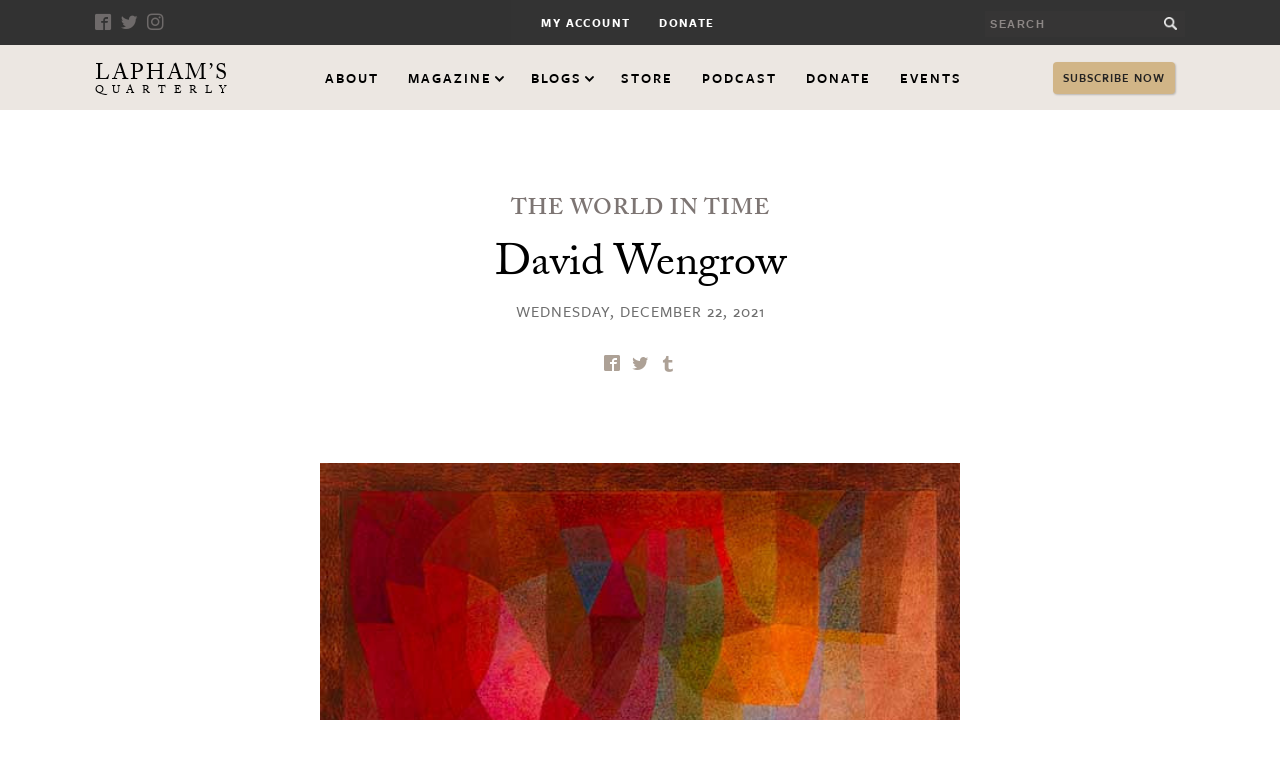

--- FILE ---
content_type: text/html; charset=utf-8
request_url: https://www.laphamsquarterly.org/content/david-wengrow
body_size: 10444
content:
<!DOCTYPE html>
<!--[if IEMobile 7]><html class="iem7"  lang="en" dir="ltr"><![endif]-->
<!--[if lte IE 6]><html class="lt-ie9 lt-ie8 lt-ie7"  lang="en" dir="ltr"><![endif]-->
<!--[if (IE 7)&(!IEMobile)]><html class="lt-ie9 lt-ie8"  lang="en" dir="ltr"><![endif]-->
<!--[if IE 8]><html class="lt-ie9"  lang="en" dir="ltr"><![endif]-->
<!--[if (gte IE 9)|(gt IEMobile 7)]><!--><html  lang="en" dir="ltr" prefix="content: http://purl.org/rss/1.0/modules/content/ dc: http://purl.org/dc/terms/ foaf: http://xmlns.com/foaf/0.1/ rdfs: http://www.w3.org/2000/01/rdf-schema# sioc: http://rdfs.org/sioc/ns# sioct: http://rdfs.org/sioc/types# skos: http://www.w3.org/2004/02/skos/core# xsd: http://www.w3.org/2001/XMLSchema#"><!--<![endif]-->

<head>
  <meta charset="utf-8" />
<meta property="og:title" content="The World in Time | David Wengrow" />
<meta property="og:description" content="Lewis H. Lapham speaks with the coauthor of The Dawn of Everything." />
<meta property="og:image" content="https://www.laphamsquarterly.org/sites/default/files/styles/thumbnail/public/images/podcast/wengrowmain_0.jpg?itok=-YXLz9vU" />
<meta property="og:url" content="https://www.laphamsquarterly.org/content/david-wengrow" />
<meta property="og:site_name" content="Lapham’s Quarterly" />
<link rel="shortcut icon" href="https://www.laphamsquarterly.org/sites/all/themes/laphams_theme/favicon.ico" type="image/vnd.microsoft.icon" />
<meta name="description" content="“If humans did not spend 95 percent of their evolutionary past in tiny bands of hunter-gatherers,” David Wengrow, an archaeologist, and the late David Graeber, an anthropologist, write at the beginning of The Dawn of Everything: A New History of Humanity, “what were they doing all that time? If agriculture and cities did not mean a plunge into hierarchy and domination, then" />
<meta name="generator" content="Drupal 7 (https://www.drupal.org)" />
<link rel="canonical" href="https://www.laphamsquarterly.org/content/david-wengrow" />
<link rel="shortlink" href="https://www.laphamsquarterly.org/node/11882" />
<meta property="og:site_name" content="Lapham’s Quarterly" />
<meta property="og:title" content="The World in Time | David Wengrow" />
<meta property="og:description" content="Lewis H. Lapham speaks with the coauthor of The Dawn of Everything." />
<meta property="og:image" content="https://www.laphamsquarterly.org/sites/default/files/styles/podcast_large_custom_user_large_2x/public/images/podcast/wengrowmain_0.jpg?itok=tFajwu8S&amp;timestamp=1639691402" />
<meta name="twitter:card" content="summary_large_image" />
<meta name="twitter:creator" content="@LaphamsQuart" />
<meta name="twitter:url" content="https://www.laphamsquarterly.org/content/david-wengrow" />
  <title>David Wengrow | Lapham’s Quarterly</title>

      <meta name="MobileOptimized" content="width">
    <meta name="HandheldFriendly" content="true">
    <meta name="viewport" content="width=device-width">
    <meta name="viewport" content="width=device-width, minimum-scale=1">
  <meta http-equiv="cleartype" content="on">
  <link rel="apple-touch-icon" sizes="57x57" href="https://www.laphamsquarterly.org/sites/all/themes/laphams_theme/favicons/apple-touch-icon-57x57.png">
  <link rel="apple-touch-icon" sizes="114x114" href="https://www.laphamsquarterly.org/sites/all/themes/laphams_theme/favicons/apple-touch-icon-114x114.png">
  <link rel="apple-touch-icon" sizes="72x72" href="https://www.laphamsquarterly.org/sites/all/themes/laphams_theme/favicons/apple-touch-icon-72x72.png">
  <link rel="apple-touch-icon" sizes="144x144" href="https://www.laphamsquarterly.org/sites/all/themes/laphams_theme/favicons/apple-touch-icon-144x144.png">
  <link rel="apple-touch-icon" sizes="60x60" href="https://www.laphamsquarterly.org/sites/all/themes/laphams_theme/favicons/apple-touch-icon-60x60.png">
  <link rel="apple-touch-icon" sizes="120x120" href="https://www.laphamsquarterly.org/sites/all/themes/laphams_theme/favicons/apple-touch-icon-120x120.png">
  <link rel="apple-touch-icon" sizes="76x76" href="https://www.laphamsquarterly.org/sites/all/themes/laphams_theme/favicons/apple-touch-icon-76x76.png">
  <link rel="apple-touch-icon" sizes="152x152" href="https://www.laphamsquarterly.org/sites/all/themes/laphams_theme/favicons/apple-touch-icon-152x152.png">
  <link rel="icon" type="image/png" href="https://www.laphamsquarterly.org/sites/all/themes/laphams_theme/favicons/favicon-96x96.png" sizes="96x96">
  <link rel="icon" type="image/png" href="https://www.laphamsquarterly.org/sites/all/themes/laphams_theme/favicons/favicon-16x16.png" sizes="16x16">
  <link rel="icon" type="image/png" href="https://www.laphamsquarterly.org/sites/all/themes/laphams_theme/favicons/favicon-32x32.png" sizes="32x32">
  <meta name="msapplication-TileColor" content="#ffffff">
  <meta name="msapplication-TileImage" content="/mstile-144x144.png">

  <link type="text/css" rel="stylesheet" href="https://www.laphamsquarterly.org/sites/default/files/css/css_lQaZfjVpwP_oGNqdtWCSpJT1EMqXdMiU84ekLLxQnc4.css" media="all" />
<link type="text/css" rel="stylesheet" href="https://www.laphamsquarterly.org/sites/default/files/css/css_GqCqCmGspWzZsDVTgkFoFb2eEt4xaByq4GFNcVi8QG4.css" media="all" />
<link type="text/css" rel="stylesheet" href="https://www.laphamsquarterly.org/sites/default/files/css/css_QyjvsoJmgP0t5De1s2us_Zh8AUhI1YyZG5C9gx17YCM.css" media="all" />
<link type="text/css" rel="stylesheet" href="https://www.laphamsquarterly.org/sites/default/files/css/css_TiY7EP0xbvMTM7VeExJwK1zTTVlmM_a5iCrqiGWY0p4.css" media="all" />
<link type="text/css" rel="stylesheet" href="https://www.laphamsquarterly.org/sites/default/files/css/css_cURZQnzUGbdj1-U04dK1ttodSNg8U5lFvoxAFV2Ajxw.css" media="all" />
  <script src="https://www.laphamsquarterly.org/sites/default/files/js/js_8PI_izDdCzm0sEyJq1sRqSNvbGTYY5Dcixhlja1mkOw.js"></script>
<script>document.createElement( "picture" );</script>
<script src="https://www.laphamsquarterly.org/sites/default/files/js/js_Hfha9RCTNm8mqMDLXriIsKGMaghzs4ZaqJPLj2esi7s.js"></script>
<script src="https://www.laphamsquarterly.org/sites/default/files/js/js_BiXdQQT1qbBnK4Xo42bpvBq-I-BmDY-faOOlVNOGOUA.js"></script>
<script src="https://www.laphamsquarterly.org/sites/default/files/js/js_gHk2gWJ_Qw_jU2qRiUmSl7d8oly1Cx7lQFrqcp3RXcI.js"></script>
<script src="https://www.laphamsquarterly.org/sites/default/files/js/js_rmHlv1llMjXttSlMC1-rnASIoJkTwaktfuhWZbtacH0.js"></script>
<script src="https://www.laphamsquarterly.org/sites/default/files/js/js_w3EGPln0ov--6rYUtBuF4nEMsoVLrAyMku0rhNqaKDo.js"></script>
<script>jQuery.extend(Drupal.settings, {"basePath":"\/","pathPrefix":"","setHasJsCookie":0,"ajaxPageState":{"theme":"laphams_theme","theme_token":"wfd7_r2vcQHjMpcL-gRUZdkjisK9mrnINbzhaQlAijI","js":{"sites\/all\/modules\/contrib\/picture\/picturefill\/picturefill.min.js":1,"sites\/all\/modules\/contrib\/picture\/picture.min.js":1,"sites\/all\/themes\/laphams_theme\/js\/lib\/jquery-1.8.3.min.js":1,"0":1,"misc\/jquery-extend-3.4.0.js":1,"misc\/jquery-html-prefilter-3.5.0-backport.js":1,"misc\/jquery.once.js":1,"misc\/drupal.js":1,"misc\/ui\/jquery.ui.core.min.js":1,"misc\/ui\/jquery.ui.widget.min.js":1,"misc\/ui\/jquery.ui.button.min.js":1,"misc\/ui\/jquery.ui.mouse.min.js":1,"misc\/ui\/jquery.ui.draggable.min.js":1,"misc\/ui\/jquery.ui.position.min.js":1,"misc\/ui\/jquery.ui.position-1.13.0-backport.js":1,"misc\/ui\/jquery.ui.resizable.min.js":1,"misc\/ui\/jquery.ui.dialog.min.js":1,"misc\/ui\/jquery.ui.dialog-1.13.0-backport.js":1,"sites\/all\/modules\/contrib\/views\/js\/jquery.ui.dialog.patch.js":1,"misc\/form-single-submit.js":1,"sites\/all\/modules\/contrib\/entityreference\/js\/entityreference.js":1,"sites\/all\/modules\/contrib\/improved_multi_select\/improved_multi_select.js":1,"sites\/all\/themes\/laphams_theme\/js\/script.js":1,"sites\/all\/themes\/laphams_theme\/js\/lib\/plugins.js":1,"sites\/all\/themes\/laphams_theme\/js\/lib\/waypoints.min.js":1,"sites\/all\/themes\/laphams_theme\/js\/wisepops.js":1},"css":{"modules\/system\/system.base.css":1,"modules\/system\/system.menus.css":1,"modules\/system\/system.messages.css":1,"modules\/system\/system.theme.css":1,"misc\/ui\/jquery.ui.core.css":1,"misc\/ui\/jquery.ui.theme.css":1,"misc\/ui\/jquery.ui.button.css":1,"misc\/ui\/jquery.ui.resizable.css":1,"misc\/ui\/jquery.ui.dialog.css":1,"modules\/field\/theme\/field.css":1,"sites\/all\/modules\/contrib\/footnotes\/footnotes.css":1,"sites\/all\/modules\/contrib\/menu_attach_block\/menu_attach_block.css":1,"modules\/node\/node.css":1,"sites\/all\/modules\/contrib\/picture\/picture_wysiwyg.css":1,"modules\/search\/search.css":1,"modules\/user\/user.css":1,"sites\/all\/modules\/contrib\/video_filter\/video_filter.css":1,"sites\/all\/modules\/contrib\/views\/css\/views.css":1,"sites\/all\/modules\/contrib\/ctools\/css\/ctools.css":1,"sites\/all\/modules\/contrib\/node_embed\/plugins\/node_embed\/node_embed.css":1,"sites\/all\/modules\/contrib\/improved_multi_select\/improved_multi_select.css":1,"sites\/all\/themes\/laphams_theme\/system.menus.css":1,"sites\/all\/themes\/laphams_theme\/system.messages.css":1,"sites\/all\/themes\/laphams_theme\/system.theme.css":1,"sites\/all\/themes\/laphams_theme\/css\/styles.css":1}},"shortcode_wysiwyg":{"current_form":"form-RFXxjzjD-CmxVeDEtuEaJa-LpQl0vWQ-K0PvVctbSVk"},"better_exposed_filters":{"views":{"podcast_menu_block":{"displays":{"attachment_1":{"filters":[]},"block":{"filters":[]}}},"more_podcasts":{"displays":{"block":{"filters":[]}}}}},"improved_multi_select":{"selectors":["select[multiple]"]},"urlIsAjaxTrusted":{"\/content\/david-wengrow":true}});</script>
  
  <script>
    (function(i,s,o,g,r,a,m){i['GoogleAnalyticsObject']=r;i[r]=i[r]||function(){
    (i[r].q=i[r].q||[]).push(arguments)},i[r].l=1*new Date();a=s.createElement(o),
    m=s.getElementsByTagName(o)[0];a.async=1;a.src=g;m.parentNode.insertBefore(a,m)
    })(window,document,'script','https://www.google-analytics.com/analytics.js','ga');

    ga('create', 'UA-2018092-1', 'auto');
    ga('send', 'pageview');

  </script>
<!-- Facebook Pixel Code -->
<script>
!function(f,b,e,v,n,t,s)
{if(f.fbq)return;n=f.fbq=function(){n.callMethod?
n.callMethod.apply(n,arguments):n.queue.push(arguments)};
if(!f._fbq)f._fbq=n;n.push=n;n.loaded=!0;n.version='2.0';
n.queue=[];t=b.createElement(e);t.async=!0;
t.src=v;s=b.getElementsByTagName(e)[0];
s.parentNode.insertBefore(t,s)}(window, document,'script',
'https://connect.facebook.net/en_US/fbevents.js');
fbq('init', '710572093141893');
fbq('track', 'PageView');
</script>
<noscript><img height="1" width="1" style="display:none"
src="https://www.facebook.com/tr?id=710572093141893&ev=PageView&noscript=1"
/></noscript>
<!-- End Facebook Pixel Code -->

<!-- Google tag (gtag.js) -->
<script async src="https://www.googletagmanager.com/gtag/js?id=G-PGB9VDVGT2"></script>

<script>
window.dataLayer = window.dataLayer || [];
function gtag(){dataLayer.push(arguments);}
gtag('js', new Date());

gtag('config', 'G-PGB9VDVGT2');
</script>
</head>
<body class="html not-front not-logged-in no-sidebars page-node page-node- page-node-11882 node-type-podcast section-content" >
      <p id="skip-link">
      <a href="#main-menu" tab-index="1" class="element-invisible element-focusable">Jump to navigation</a>
    </p>
    <div id="page">
  <section id="masthead">
    <header class="small-header"> <!-- Style found in header.scss -->
        <div class="top-bar">
            <div class="inner">
                <div class="action-wrapper">
                    <ul class ="social-media-nav">
                        <li><a href="http://www.facebook.com/pages/Laphams-Quarterly/158662304287?ref=ts" aria-label="Facebook" class="color-35 icon-facebook-01" target="_blank"></a></li>
                        <li><a href="http://twitter.com/LaphamsQuart" aria-label="Twitter" class="color-35 icon-twitter-01" target="_blank"></a></li>
                        <li><a href="https://www.instagram.com/laphamsquart/" aria-label="Instagram" class="icon-instagram-01" target="_blank"></a></li>
                    </ul>
                    <div class="search-form">
                          <div class="header__region region region-header">
    <div id="block-search-form" class="block block-search first last odd" role="search">

      
  <form action="/content/david-wengrow" method="post" id="search-block-form" accept-charset="UTF-8"><div><div class="container-inline">
      <h2 class="element-invisible">Search form</h2>
    <div class="form-item form-type-textfield form-item-search-block-form">
  <label class="element-invisible" for="edit-search-block-form--2">Search </label>
 <input title="Enter the terms you wish to search for." aria-label="search button" type="text" id="edit-search-block-form--2" name="search_block_form" value="" size="15" maxlength="128" class="form-text" />
</div>
<div class="form-actions form-wrapper" id="edit-actions"><input aria-label="Submit" type="submit" id="edit-submit" name="op" value="" class="form-submit" /></div><input type="hidden" name="form_build_id" value="form-RFXxjzjD-CmxVeDEtuEaJa-LpQl0vWQ-K0PvVctbSVk" />
<input type="hidden" name="form_id" value="search_block_form" />
</div>
</div></form>
</div>
  </div>
                    </div>
                </div>
                <div class="internal-nav-wrapper">
                    <ul class="internal-nav"><li class="menu-841 first"><a href="https://store.laphamsquarterly.us/login/index" title="">My Account</a></li>
<li class="menu-8086 last"><a href="https://store.laphamsquarterly.us/donate?ca_key_code=JDBLQNB" title="">Donate</a></li>
</ul>                </div>
            </div>
        </div>
        <div id="sticky" class="nav-bar sticky-nav">
          <div class="nav-wrapper">
            <div class="small-header-title">
              <a href="/">
                  <h1>Lapham&rsquo;s <span>Quarterly</span></h1>
              </a>
            </div>
            <div class="mobile-menu">
              <div class="menu-bar bar-1"></div>
              <div class="menu-bar bar-2"></div>
            </div>
            <!-- <div class="search-button"></div>
            <div class="mobile-search search-form">
                <div class="header__region region region-header">
      <div class="header__region region region-header">
    <div id="block-search-form" class="block block-search first last odd" role="search">

      
  <form action="/content/david-wengrow" method="post" id="search-block-form" accept-charset="UTF-8"><div><div class="container-inline">
      <h2 class="element-invisible">Search form</h2>
    <div class="form-item form-type-textfield form-item-search-block-form">
  <label class="element-invisible" for="edit-search-block-form--2">Search </label>
 <input title="Enter the terms you wish to search for." aria-label="search button" type="text" id="edit-search-block-form--2" name="search_block_form" value="" size="15" maxlength="128" class="form-text" />
</div>
<div class="form-actions form-wrapper" id="edit-actions"><input aria-label="Submit" type="submit" id="edit-submit" name="op" value="" class="form-submit" /></div><input type="hidden" name="form_build_id" value="form-RFXxjzjD-CmxVeDEtuEaJa-LpQl0vWQ-K0PvVctbSVk" />
<input type="hidden" name="form_id" value="search_block_form" />
</div>
</div></form>
</div>
  </div>
  </div>
            </div> -->
            <div class="nav-bar-menu-wrapper">
              <nav id="main-menu">
              <ul class="nav-bar-menu"><li class="menu__item is-leaf first leaf"><a href="/about" title="" class="menu__link">About</a></li>
<li class="menu__item is-expanded expanded"><a href="/" title="" class="has-kids archive">Magazine</a><ul class="sub-menu"><li class="menu__item is-leaf first leaf"><a href="/energy" title="" class="menu__link">Current Issue</a></li>
<li class="menu__item is-leaf leaf"><a href="/issues" title="" class="menu__link">All Issues</a></li>
<li class="menu__item is-leaf leaf"><a href="/archive/preambles" title="" class="menu__link">Preamble</a></li>
<li class="menu__item is-leaf leaf"><a href="/archive/essays" title="" class="menu__link">Essays</a></li>
<li class="menu__item is-leaf leaf"><a href="/archive/voices-in-time" title="" class="menu__link">Voices in Time</a></li>
<li class="menu__item is-leaf leaf"><a href="/contributors" title="" class="menu__link">Contributors</a></li>
<li class="menu__item is-leaf leaf"><a href="/archive/charts-graphs" title="" class="menu__link">Charts &amp; Graphs</a></li>
<li class="menu__item is-leaf leaf"><a href="/archive/conversations" title="" class="menu__link">Conversations</a></li>
<li class="menu__item is-leaf leaf"><a href="/archive/miscellany" title="" class="menu__link">Miscellany</a></li>
<li class="menu__item is-leaf leaf"><a href="/archive/maps" title="" class="menu__link">Maps</a></li>
<li class="menu__item is-leaf last leaf"><a href="/archive/quotes" title="" class="menu__link">Quotes</a></li>
</ul></li>
<li class="menu__item is-expanded expanded"><a href="/" title="" class="has-kids blogs">Blogs</a><ul class='sub-menu blogs'><li>
                    <a href='/roundtable'>
                        <span class='sub-nav-title'>Roundtable</span>
                        <span class='blurb'>Insight and analysis from renowned writers and thinkers.</span>
                    </a>
                </li>
                <li>
                    <a href='/deja-vu'>
                        <span class='sub-nav-title'>Déjà Vu</span>
                        <span class='blurb'>Is history repeating itself? the Déja Vu blog investigates...</span>
                    </a>
                </li></ul></li>
<li class="menu__item is-leaf leaf"><a href="http://store.laphamsquarterly.us/" title="LQ Store" class="menu__link">Store</a></li>
<li class="menu__item is-leaf leaf"><a href="http://laphamsquarterly.org/world-in-time" title="" class="menu__link">Podcast</a></li>
<li class="menu__item is-leaf leaf"><a href="https://store.laphamsquarterly.us/donate?ca_key_code=JDBLQNB" title="Donate" class="menu__link">Donate</a></li>
<li class="menu__item is-leaf last leaf"><a href="https://www.laphamsquarterly.org/events" title="Events" class="menu__link">Events</a></li>
</ul>              </nav>
            </div>
            <div class="subscribe-block">
                <a href="https://store.laphamsquarterly.us/gifts/" class="subscribe-now">Subscribe Now</a>
            </div>
          </div>
        </div>

    </header>
</section>
  <div id="main">
    <div id="content" class="page-wrapper" role="main">
                  <a id="main-content"></a>
                                                


<div class="article single-podcast">
     <div class="content-header">
        <div class="title center">
            <h1><a href="../world-in-time">The World in Time</a></h1>
            <h2>
                                David Wengrow            </h2>
            <p class="pub-date">Wednesday, December 22, 2021</p>
            <div class="share">
                <ul>
                    <li><a href="https://www.facebook.com/sharer/sharer.php?u=https%3A%2F%2Fwww.laphamsquarterly.org%2Fcontent%2Fdavid-wengrow" title="share on facebook" class="icon-facebook-01" target="_blank"></a></li>
                    <li><a href="http://twitter.com/intent/tweet?url=https%3A%2F%2Fwww.laphamsquarterly.org%2Fcontent%2Fdavid-wengrow&text=David+Wengrow" title="share on twitter" class="icon-twitter-01" target="_blank"></a></li>
                    <li><a href="https://www.tumblr.com/share/link?url=https%3A%2F%2Fwww.laphamsquarterly.org%2Fcontent%2Fdavid-wengrow&name=David+Wengrow" title="share on tumblr" class="icon-tumblr-01" target="_blank"></a></li>
                </ul>
            </div>
        </div>
    </div>

    <div class="grid space-around">
        <article class="top-image-block block large">
            <div class="module-content">
                <div class="img-top">
                    
  <picture >
<!--[if IE 9]><video style="display: none;"><![endif]-->
<source srcset="https://www.laphamsquarterly.org/sites/default/files/styles/podcast_large_custom_user_large_1x/public/images/podcast/wengrowmain_0.jpg?itok=xnxg_BEq&amp;timestamp=1639691402 1x, https://www.laphamsquarterly.org/sites/default/files/styles/podcast_large_custom_user_large_2x/public/images/podcast/wengrowmain_0.jpg?itok=2sCnoGvS&amp;timestamp=1639691402 2x" media="(min-width: 64em)" />
<source srcset="https://www.laphamsquarterly.org/sites/default/files/styles/podcast_large_custom_user_small_1x/public/images/podcast/wengrowmain_0.jpg?itok=85trm3w8&amp;timestamp=1639691402 1x, https://www.laphamsquarterly.org/sites/default/files/styles/podcast_large_custom_user_small_2x/public/images/podcast/wengrowmain_0.jpg?itok=2S8zXWWd&amp;timestamp=1639691402 2x" media="(min-width: 48em)" />
<source srcset="https://www.laphamsquarterly.org/sites/default/files/styles/podcast_large_custom_user_medium_1x/public/images/podcast/wengrowmain_0.jpg?itok=Had5u-6F&amp;timestamp=1639691402 1x, https://www.laphamsquarterly.org/sites/default/files/styles/podcast_large_custom_user_medium_2x/public/images/podcast/wengrowmain_0.jpg?itok=61y0hDcc&amp;timestamp=1639691402 2x" media="(min-width: 60em)" />
<source srcset="https://www.laphamsquarterly.org/sites/default/files/styles/podcast_large_custom_user_small_1x/public/images/podcast/wengrowmain_0.jpg?itok=85trm3w8&amp;timestamp=1639691402 1x, https://www.laphamsquarterly.org/sites/default/files/styles/podcast_large_custom_user_small_2x/public/images/podcast/wengrowmain_0.jpg?itok=2S8zXWWd&amp;timestamp=1639691402 2x" media="(min-width: 35em)" />
<!--[if IE 9]></video><![endif]-->
<img  src="https://www.laphamsquarterly.org/sites/default/files/styles/podcast_large_custom_user_xsmall_2x/public/images/podcast/wengrowmain_0.jpg?itok=G0BcVoDz&amp;timestamp=1639691402" width="400" height="330" alt="" title="" />
</picture>                    
                        <figcaption class="caption"><p><em>Untitled</em>, by Alberto Valdés, c. 1960. <a href="https://americanart.si.edu/artwork/untitled-84580" target="_blank">Smithsonian American Art Museum</a>, gift of David and Susan Valdés, 2013.</p>
</figcaption>

                                    </div>
                <!--  Audio player Thanks to http://jplayer.org/ -->
                    <div id="jquery_jplayer_11882" class="jp-jplayer"></div>
            <div data-nid="11882"id="jp_container_1-11882" class="jp-audio play-bar player-11882">
                <audio class="source-11882">
                    <source src="https://feeds.soundcloud.com/stream/1181234479-laphamsquarterlyworldintime-episode-82-david-wengrow.mp3" type="audio/mpeg">
                </audio>
                <div class="jp-type-single">
                    <div class="jp-gui jp-interface jp-interface-11882">
                        <ul class="jp-controls">
                            <li><a href="javascript:;" class="jp-play" tab-index="2">play</a></li>
                            <li><a href="javascript:;" class="jp-pause" tab-index="2" style="display: none;">pause</a></li>
                        </ul>
                        <div class="jp-progress">
                            <div class="jp-seek-bar" style="width: 0%;">
                                <div class="jp-play-bar" style="width: 0%;"></div>
                            </div>
                        </div>
                        <div class="jp-time-holder">
                            <div class="jp-current-time">00:00</div>
                            <div class="jp-duration">00:00</div>
                        </div>
                    </div>
                    <div class="jp-details">
                        <ul>
                            <li><span class="jp-title"></span></li>
                        </ul>
                    </div>
                    <div class="jp-no-solution" style="display: none;">
                        <span>Update Required</span>
                        To play the media you will need to either update your browser to a recent version or update your <a href="http://get.adobe.com/flashplayer/" target="_blank">Flash plugin</a>.
                    </div>
                </div>
            </div>
                        <div class="subscribe-via-block">
                    <h2>Subscribe to This Podcast</h2>
                    <a href="https://itunes.apple.com/us/podcast/laphams-quarterly/id1223773992" target="_blank">iTunes</a>
                    <a href="https://open.spotify.com/show/2bWZWzUbA5v5PPcKTs18Uo" target="_blank">Spotify</a>
                    <a href="https://soundcloud.com/laphamsquarterlyworldintime" target="_blank">SoundCloud</a>
                    <a href="https://podcasts.google.com/feed/aHR0cHM6Ly9mZWVkcy5zb3VuZGNsb3VkLmNvbS91c2Vycy9zb3VuZGNsb3VkOnVzZXJzOjI3MzQ2NTMyMS9zb3VuZHMucnNz?sa=X&ved=0CAcQrrcFahcKEwjQk-vgjYWBAxUAAAAAHQAAAAAQLA" target="_blank">Google Podcasts</a>
                    <a href="https://feeds.soundcloud.com/users/soundcloud:users:273465321/sounds.rss" target="_blank">RSS</a>
                </div>
                                <p class="text">
  <p>“If humans did not spend 95 percent of their evolutionary past in tiny bands of hunter-gatherers,” <a href="https://www.laphamsquarterly.org/contributors/wengrow" target="_blank">David Wengrow</a>, an archaeologist, and the late <a href="https://www.laphamsquarterly.org/contributors/graeber" target="_blank">David Graeber</a>, an anthropologist, write at the beginning of <em>The Dawn of Everything: A New History of Humanity</em>, “what were they doing all that time? If agriculture and cities did not mean a plunge into hierarchy and domination, then what did they imply? What was really happening in those periods we usually see as marking the emergence of ‘the state’? The answers are often unexpected, and suggest that the course of human history may be less set in stone, and more full of playful possibilities, than we tend to assume.”</p>
<p> </p>
<p>This week on the podcast, Lewis H. Lapham speaks with David Wengrow, coauthor of <a href="https://us.macmillan.com/books/9780374157357/the-dawn-of-everything" target="_blank"><em>The Dawn of Everything</em></a>, about these answers and what they mean for the future of a humanity facing ecological catastrophe.</p>
<p> </p>
<p>Read Graeber and Wengrow’s essay “<a href="https://www.laphamsquarterly.org/democracy/hiding-plain-sight" target="_blank">Hiding in Plain Sight</a>” in the <a href="https://www.laphamsquarterly.org/democracy" target="_blank">Democracy</a> issue of <em>Lapham’s Quarterly</em>.</p>
<p> </p>
<p><em>Thanks to our generous donors. Lead support for this podcast has been provided by Elizabeth “Lisette” Prince. Additional support was provided by James J. “Jimmy” Coleman Jr.</em></p>


</p>
            </div>
            <div class="book">
                <h1>Discussed in this episode</h1>
                <img typeof="foaf:Image" src="https://www.laphamsquarterly.org/sites/default/files/images/podcast/book_covers/9780374157357.jpeg" alt="" />                <h2></h2>
                <div class="subscribe-block">
                <a href="https://us.macmillan.com/books/9780374157357/the-dawn-of-everything" class="subscribe-now" target="_blank">Buy This Book</a>
            </div>
            </div>
        </article>
    </div>
                      <div class="pagination">
            <ul>
                                <li class="prev pagi-right-color-100">
                    <a href="/content/geoffrey-wheatcroft">
                        <span class="color-100 indicator">Previous</span>
                        <span class="color-100 pagi-title">Geoffrey Wheatcroft</span>
                    </a>
                </li>

                                                <li class="next pagi-left-color-100">
                    <a href="/content/joseph-j-ellis-cause" >
                        <span class="color-100 indicator">Next</span>
                        <span class="color-100 pagi-title">Joseph J. Ellis</span>
                    </a>
                </li>
                            </ul>
          </div>
        </div>
<section class="callout-section">
  <div class="callout-section-container">
    <div class="callout-header">
        <h1><span>More </span>Podcasts</h1>
    </div>
    <div class="grid">
      <section class="grid space-between">
        <div class="view view-more-podcasts view-id-more_podcasts view-display-id-block view-dom-id-256cb68a5435b36fd3c24e889cd3d070">
        
  
  
      <div class="view-content grid layout-container space-between michael-grid">
        <div>
    <article class="podcast medium block node-11664 node node-podcast node-teaser" about="/content/simon-winchester-2021" typeof="sioc:Item foaf:Document">
    <span property="dc:title" content="Simon Winchester" class="rdf-meta element-hidden"></span>        <div class="medium-img-left">
        <a href="/content/simon-winchester-2021"><img typeof="foaf:Image" src="https://www.laphamsquarterly.org/sites/default/files/styles/podcast_small/public/images/podcast/simonwinchester_1.jpg?itok=RRayimYW" alt="" /></a>    </div>
    <div class="podcast-header">
        <p class="podcast-date">August 20, 2021</p>
        <h1 class="podcast-number">The World in Time:</h1>
        <h2 class="podcast-topic"><a href="/content/simon-winchester-2021">Simon Winchester</a></h2>
        <div class="share share-left">
            <ul>
                <li><a href="https://www.facebook.com/sharer/sharer.php?u=https%3A%2F%2Fwww.laphamsquarterly.org%2Fcontent%2Fsimon-winchester-2021" title="share on facebook" class="icon-facebook-01" target="_blank"></a></li>
                <li><a href="http://twitter.com/intent/tweet?url=https%3A%2F%2Fwww.laphamsquarterly.org%2Fcontent%2Fsimon-winchester-2021&text=Simon+Winchester" title="share on twitter" class="icon-twitter-01" target="_blank"></a></li>
                <li><a href="https://www.tumblr.com/share/link?url=https%3A%2F%2Fwww.laphamsquarterly.org%2Fcontent%2Fsimon-winchester-2021&name=Simon+Winchester" title="share on tumblr" class="icon-tumblr-01" target="_blank"></a></li>
            </ul>
        </div>
    </div>
    <div class="module-content">
              <p>Lewis H. Lapham speaks with the author of <em>Land: How the Hunger for Ownership Shaped the Modern World</em>.
<span> <a href="/content/simon-winchester-2021" class = "read-more">More</a></span></p>
        <!--  Audio player Thanks to http://jplayer.org/ -->
                    <div id="jquery_jplayer_11664" class="jp-jplayer"></div>
            <div data-nid="11664"id="jp_container_1-11664" class="jp-audio play-bar player-11664">
                <audio class="source-11664">
                    <source src="https://feeds.soundcloud.com/stream/1107699499-laphamsquarterlyworldintime-episode-75-simon-winchester.mp3" type="audio/mpeg">
                </audio>
                <div class="jp-type-single">
                    <div class="jp-gui jp-interface jp-interface-11664">
                        <ul class="jp-controls">
                            <li><a href="javascript:;" class="jp-play">play</a></li>
                            <li><a href="javascript:;" class="jp-pause">pause</a></li>
                        </ul>
                        <div class="jp-progress">
                            <div class="jp-seek-bar">
                                <div class="jp-play-bar"></div>
                            </div>
                        </div>
                        <div class="jp-time-holder">
                            <div class="jp-current-time"></div>
                            <div class="jp-duration"></div>
                        </div>
                    </div>
                    <div class="jp-details">
                        <ul>
                            <li><span class="jp-title"></span></li>
                        </ul>
                    </div>
                    <div class="jp-no-solution">
                        <span>Update Required</span>
                        To play the media you will need to either update your browser to a recent version or update your <a href="http://get.adobe.com/flashplayer/" target="_blank">Flash plugin</a>.
                    </div>
                </div>
            </div>
            </div>
</article>
  </div>
  <div>
    <article class="podcast medium block node-8395 node node-podcast node-promoted node-teaser" about="/content/steven-ujifusa" typeof="sioc:Item foaf:Document">
    <span property="dc:title" content="Steven Ujifusa" class="rdf-meta element-hidden"></span>        <div class="medium-img-left">
        <a href="/content/steven-ujifusa"><img typeof="foaf:Image" src="https://www.laphamsquarterly.org/sites/default/files/styles/podcast_small/public/images/podcast/dt2036.jpg?itok=d49b5lL0" alt="" /></a>    </div>
    <div class="podcast-header">
        <p class="podcast-date">July 27, 2018</p>
        <h1 class="podcast-number">The World in Time:</h1>
        <h2 class="podcast-topic"><a href="/content/steven-ujifusa">Steven Ujifusa</a></h2>
        <div class="share share-left">
            <ul>
                <li><a href="https://www.facebook.com/sharer/sharer.php?u=https%3A%2F%2Fwww.laphamsquarterly.org%2Fcontent%2Fsteven-ujifusa" title="share on facebook" class="icon-facebook-01" target="_blank"></a></li>
                <li><a href="http://twitter.com/intent/tweet?url=https%3A%2F%2Fwww.laphamsquarterly.org%2Fcontent%2Fsteven-ujifusa&text=Steven+Ujifusa" title="share on twitter" class="icon-twitter-01" target="_blank"></a></li>
                <li><a href="https://www.tumblr.com/share/link?url=https%3A%2F%2Fwww.laphamsquarterly.org%2Fcontent%2Fsteven-ujifusa&name=Steven+Ujifusa" title="share on tumblr" class="icon-tumblr-01" target="_blank"></a></li>
            </ul>
        </div>
    </div>
    <div class="module-content">
              <p>Lewis H. Lapham talks with Steven Ujifusa, author of&nbsp;<em>Barons of the Sea: And Their Race to Build the World’s Fastest Clipper Ship</em>.
<span> <a href="/content/steven-ujifusa" class = "read-more">More</a></span></p>
        <!--  Audio player Thanks to http://jplayer.org/ -->
                    <div id="jquery_jplayer_8395" class="jp-jplayer"></div>
            <div data-nid="8395"id="jp_container_1-8395" class="jp-audio play-bar player-8395">
                <audio class="source-8395">
                    <source src="//feeds.soundcloud.com/stream/476671779-laphamsquarterlyworldintime-episode-32-steven-ujifusa.mp3" type="audio/mpeg">
                </audio>
                <div class="jp-type-single">
                    <div class="jp-gui jp-interface jp-interface-8395">
                        <ul class="jp-controls">
                            <li><a href="javascript:;" class="jp-play">play</a></li>
                            <li><a href="javascript:;" class="jp-pause">pause</a></li>
                        </ul>
                        <div class="jp-progress">
                            <div class="jp-seek-bar">
                                <div class="jp-play-bar"></div>
                            </div>
                        </div>
                        <div class="jp-time-holder">
                            <div class="jp-current-time"></div>
                            <div class="jp-duration"></div>
                        </div>
                    </div>
                    <div class="jp-details">
                        <ul>
                            <li><span class="jp-title"></span></li>
                        </ul>
                    </div>
                    <div class="jp-no-solution">
                        <span>Update Required</span>
                        To play the media you will need to either update your browser to a recent version or update your <a href="http://get.adobe.com/flashplayer/" target="_blank">Flash plugin</a>.
                    </div>
                </div>
            </div>
            </div>
</article>
  </div>
  <div>
    <article class="podcast medium block node-8982 node node-podcast node-promoted node-teaser" about="/content/alan-rusbridger" typeof="sioc:Item foaf:Document">
    <span property="dc:title" content="Alan Rusbridger" class="rdf-meta element-hidden"></span>        <div class="medium-img-left">
        <a href="/content/alan-rusbridger"><img typeof="foaf:Image" src="https://www.laphamsquarterly.org/sites/default/files/styles/podcast_small/public/images/podcast/n00917_10_0.jpg?itok=XVWKFybg" alt="" /></a>    </div>
    <div class="podcast-header">
        <p class="podcast-date">December 21, 2018</p>
        <h1 class="podcast-number">The World in Time:</h1>
        <h2 class="podcast-topic"><a href="/content/alan-rusbridger">Alan Rusbridger</a></h2>
        <div class="share share-left">
            <ul>
                <li><a href="https://www.facebook.com/sharer/sharer.php?u=https%3A%2F%2Fwww.laphamsquarterly.org%2Fcontent%2Falan-rusbridger" title="share on facebook" class="icon-facebook-01" target="_blank"></a></li>
                <li><a href="http://twitter.com/intent/tweet?url=https%3A%2F%2Fwww.laphamsquarterly.org%2Fcontent%2Falan-rusbridger&text=Alan+Rusbridger" title="share on twitter" class="icon-twitter-01" target="_blank"></a></li>
                <li><a href="https://www.tumblr.com/share/link?url=https%3A%2F%2Fwww.laphamsquarterly.org%2Fcontent%2Falan-rusbridger&name=Alan+Rusbridger" title="share on tumblr" class="icon-tumblr-01" target="_blank"></a></li>
            </ul>
        </div>
    </div>
    <div class="module-content">
              <p>Lewis H. Lapham talks with Alan Rusbridger, author of <em>Breaking News: The Remaking of Journalism and Why It Matters Now</em>.
<span> <a href="/content/alan-rusbridger" class = "read-more">More</a></span></p>
        <!--  Audio player Thanks to http://jplayer.org/ -->
                    <div id="jquery_jplayer_8982" class="jp-jplayer"></div>
            <div data-nid="8982"id="jp_container_1-8982" class="jp-audio play-bar player-8982">
                <audio class="source-8982">
                    <source src="//feeds.soundcloud.com/stream/546932577-laphamsquarterlyworldintime-episode-39-alan-rusbridger.mp3" type="audio/mpeg">
                </audio>
                <div class="jp-type-single">
                    <div class="jp-gui jp-interface jp-interface-8982">
                        <ul class="jp-controls">
                            <li><a href="javascript:;" class="jp-play">play</a></li>
                            <li><a href="javascript:;" class="jp-pause">pause</a></li>
                        </ul>
                        <div class="jp-progress">
                            <div class="jp-seek-bar">
                                <div class="jp-play-bar"></div>
                            </div>
                        </div>
                        <div class="jp-time-holder">
                            <div class="jp-current-time"></div>
                            <div class="jp-duration"></div>
                        </div>
                    </div>
                    <div class="jp-details">
                        <ul>
                            <li><span class="jp-title"></span></li>
                        </ul>
                    </div>
                    <div class="jp-no-solution">
                        <span>Update Required</span>
                        To play the media you will need to either update your browser to a recent version or update your <a href="http://get.adobe.com/flashplayer/" target="_blank">Flash plugin</a>.
                    </div>
                </div>
            </div>
            </div>
</article>
  </div>
  <div>
    <article class="podcast medium block node-5834 node node-podcast node-promoted node-teaser" about="/content/vicars-christ" typeof="sioc:Item foaf:Document">
    <span property="dc:title" content="Vicars of Christ" class="rdf-meta element-hidden"></span>        <div class="medium-img-left">
        <a href="/content/vicars-christ"><img typeof="foaf:Image" src="https://www.laphamsquarterly.org/sites/default/files/styles/podcast_small/public/images/podcast/alexander_1.jpg?itok=khCuXRlv" alt="" /></a>    </div>
    <div class="podcast-header">
        <p class="podcast-date">August 11, 2011</p>
        <h1 class="podcast-number">The World in Time:</h1>
        <h2 class="podcast-topic"><a href="/content/vicars-christ">Vicars of Christ</a></h2>
        <div class="share share-left">
            <ul>
                <li><a href="https://www.facebook.com/sharer/sharer.php?u=https%3A%2F%2Fwww.laphamsquarterly.org%2Fcontent%2Fvicars-christ" title="share on facebook" class="icon-facebook-01" target="_blank"></a></li>
                <li><a href="http://twitter.com/intent/tweet?url=https%3A%2F%2Fwww.laphamsquarterly.org%2Fcontent%2Fvicars-christ&text=Vicars+of+Christ" title="share on twitter" class="icon-twitter-01" target="_blank"></a></li>
                <li><a href="https://www.tumblr.com/share/link?url=https%3A%2F%2Fwww.laphamsquarterly.org%2Fcontent%2Fvicars-christ&name=Vicars+of+Christ" title="share on tumblr" class="icon-tumblr-01" target="_blank"></a></li>
            </ul>
        </div>
    </div>
    <div class="module-content">
              <p>Lewis Lapham talks with historian&nbsp;John Julius Norwich&nbsp;about one of the most successful institutions the world has ever known.
<span> <a href="/content/vicars-christ" class = "read-more">More</a></span></p>
        <!--  Audio player Thanks to http://jplayer.org/ -->
                    <div id="jquery_jplayer_5834" class="jp-jplayer"></div>
            <div data-nid="5834"id="jp_container_1-5834" class="jp-audio play-bar player-5834">
                <audio class="source-5834">
                    <source src="https://traffic.libsyn.com/laphamsquarterly/John_Julius_Norwich.mp3" type="audio/mpeg">
                </audio>
                <div class="jp-type-single">
                    <div class="jp-gui jp-interface jp-interface-5834">
                        <ul class="jp-controls">
                            <li><a href="javascript:;" class="jp-play">play</a></li>
                            <li><a href="javascript:;" class="jp-pause">pause</a></li>
                        </ul>
                        <div class="jp-progress">
                            <div class="jp-seek-bar">
                                <div class="jp-play-bar"></div>
                            </div>
                        </div>
                        <div class="jp-time-holder">
                            <div class="jp-current-time"></div>
                            <div class="jp-duration"></div>
                        </div>
                    </div>
                    <div class="jp-details">
                        <ul>
                            <li><span class="jp-title"></span></li>
                        </ul>
                    </div>
                    <div class="jp-no-solution">
                        <span>Update Required</span>
                        To play the media you will need to either update your browser to a recent version or update your <a href="http://get.adobe.com/flashplayer/" target="_blank">Flash plugin</a>.
                    </div>
                </div>
            </div>
            </div>
</article>
  </div>
  <div>
    <article class="podcast medium block node-5839 node node-podcast node-promoted node-teaser" about="/content/death-nothing-us" typeof="sioc:Item foaf:Document">
    <span property="dc:title" content="Death Is Nothing to Us" class="rdf-meta element-hidden"></span>        <div class="medium-img-left">
        <a href="/content/death-nothing-us"><img typeof="foaf:Image" src="https://www.laphamsquarterly.org/sites/default/files/styles/podcast_small/public/images/podcast/wenceslas_hollar_-_lucretius_translated_by_j._evelyn_state_2_or_3.jpg?itok=uTi6Fylr" alt="" /></a>    </div>
    <div class="podcast-header">
        <p class="podcast-date">November 11, 2011</p>
        <h1 class="podcast-number">The World in Time:</h1>
        <h2 class="podcast-topic"><a href="/content/death-nothing-us">Death Is Nothing to Us</a></h2>
        <div class="share share-left">
            <ul>
                <li><a href="https://www.facebook.com/sharer/sharer.php?u=https%3A%2F%2Fwww.laphamsquarterly.org%2Fcontent%2Fdeath-nothing-us" title="share on facebook" class="icon-facebook-01" target="_blank"></a></li>
                <li><a href="http://twitter.com/intent/tweet?url=https%3A%2F%2Fwww.laphamsquarterly.org%2Fcontent%2Fdeath-nothing-us&text=Death+Is+Nothing+to+Us" title="share on twitter" class="icon-twitter-01" target="_blank"></a></li>
                <li><a href="https://www.tumblr.com/share/link?url=https%3A%2F%2Fwww.laphamsquarterly.org%2Fcontent%2Fdeath-nothing-us&name=Death+Is+Nothing+to+Us" title="share on tumblr" class="icon-tumblr-01" target="_blank"></a></li>
            </ul>
        </div>
    </div>
    <div class="module-content">
              <p>Lewis Lapham talks with Stephen Greenblatt, 2011 winner of the National Book Award in nonfiction.&nbsp;
<span> <a href="/content/death-nothing-us" class = "read-more">More</a></span></p>
        <!--  Audio player Thanks to http://jplayer.org/ -->
                    <div id="jquery_jplayer_5839" class="jp-jplayer"></div>
            <div data-nid="5839"id="jp_container_1-5839" class="jp-audio play-bar player-5839">
                <audio class="source-5839">
                    <source src="https://traffic.libsyn.com/laphamsquarterly/Stephen_Greenblatt.mp3" type="audio/mpeg">
                </audio>
                <div class="jp-type-single">
                    <div class="jp-gui jp-interface jp-interface-5839">
                        <ul class="jp-controls">
                            <li><a href="javascript:;" class="jp-play">play</a></li>
                            <li><a href="javascript:;" class="jp-pause">pause</a></li>
                        </ul>
                        <div class="jp-progress">
                            <div class="jp-seek-bar">
                                <div class="jp-play-bar"></div>
                            </div>
                        </div>
                        <div class="jp-time-holder">
                            <div class="jp-current-time"></div>
                            <div class="jp-duration"></div>
                        </div>
                    </div>
                    <div class="jp-details">
                        <ul>
                            <li><span class="jp-title"></span></li>
                        </ul>
                    </div>
                    <div class="jp-no-solution">
                        <span>Update Required</span>
                        To play the media you will need to either update your browser to a recent version or update your <a href="http://get.adobe.com/flashplayer/" target="_blank">Flash plugin</a>.
                    </div>
                </div>
            </div>
            </div>
</article>
  </div>
  <div>
    <article class="podcast medium block node-7733 node node-podcast node-promoted node-teaser" about="/content/maya_jasanoff" typeof="sioc:Item foaf:Document">
    <span property="dc:title" content="Maya Jasanoff" class="rdf-meta element-hidden"></span>        <div class="medium-img-left">
        <a href="/content/maya_jasanoff"><img typeof="foaf:Image" src="https://www.laphamsquarterly.org/sites/default/files/styles/podcast_small/public/images/podcast/dp158099_1.jpg?itok=iitBcJTN" alt="Ocean Swells, by Arthur B. Davies. The Metropolitan Museum of Art, Gift of A. W. Bahr, 1958." title="Ocean Swells, by Arthur B. Davies. The Metropolitan Museum of Art, Gift of A. W. Bahr, 1958." /></a>    </div>
    <div class="podcast-header">
        <p class="podcast-date">December 22, 2017</p>
        <h1 class="podcast-number">The World in Time:</h1>
        <h2 class="podcast-topic"><a href="/content/maya_jasanoff">Maya Jasanoff</a></h2>
        <div class="share share-left">
            <ul>
                <li><a href="https://www.facebook.com/sharer/sharer.php?u=https%3A%2F%2Fwww.laphamsquarterly.org%2Fcontent%2Fmaya_jasanoff" title="share on facebook" class="icon-facebook-01" target="_blank"></a></li>
                <li><a href="http://twitter.com/intent/tweet?url=https%3A%2F%2Fwww.laphamsquarterly.org%2Fcontent%2Fmaya_jasanoff&text=Maya+Jasanoff" title="share on twitter" class="icon-twitter-01" target="_blank"></a></li>
                <li><a href="https://www.tumblr.com/share/link?url=https%3A%2F%2Fwww.laphamsquarterly.org%2Fcontent%2Fmaya_jasanoff&name=Maya+Jasanoff" title="share on tumblr" class="icon-tumblr-01" target="_blank"></a></li>
            </ul>
        </div>
    </div>
    <div class="module-content">
              <p>Lewis H. Lapham talks with Maya Jasanoff, author of <em>The Dawn Watch: Joseph Conrad in a Global World</em>.
<span> <a href="/content/maya_jasanoff" class = "read-more">More</a></span></p>
        <!--  Audio player Thanks to http://jplayer.org/ -->
                    <div id="jquery_jplayer_7733" class="jp-jplayer"></div>
            <div data-nid="7733"id="jp_container_1-7733" class="jp-audio play-bar player-7733">
                <audio class="source-7733">
                    <source src="//feeds.soundcloud.com/stream/369988961-laphamsquarterlyworldintime-episode-20-maya-jasanoff.mp3" type="audio/mpeg">
                </audio>
                <div class="jp-type-single">
                    <div class="jp-gui jp-interface jp-interface-7733">
                        <ul class="jp-controls">
                            <li><a href="javascript:;" class="jp-play">play</a></li>
                            <li><a href="javascript:;" class="jp-pause">pause</a></li>
                        </ul>
                        <div class="jp-progress">
                            <div class="jp-seek-bar">
                                <div class="jp-play-bar"></div>
                            </div>
                        </div>
                        <div class="jp-time-holder">
                            <div class="jp-current-time"></div>
                            <div class="jp-duration"></div>
                        </div>
                    </div>
                    <div class="jp-details">
                        <ul>
                            <li><span class="jp-title"></span></li>
                        </ul>
                    </div>
                    <div class="jp-no-solution">
                        <span>Update Required</span>
                        To play the media you will need to either update your browser to a recent version or update your <a href="http://get.adobe.com/flashplayer/" target="_blank">Flash plugin</a>.
                    </div>
                </div>
            </div>
            </div>
</article>
  </div>
    </div>
  
  
  
  
  
  
</div>      </section>
    </div>
  </div>
</section>
          </div>
    
    
  </div>

</div>
      <footer> <!-- Style found in footer.scss -->
    <div class="layout-container grid space-around">
      <div class = "connect">
        <h1>Connect</h1>
            <div class = "share dark">
              <ul>
                <li><a href="http://www.facebook.com/pages/Laphams-Quarterly/158662304287?ref=ts" aria-label="Facebook" class="color-35 icon-facebook-01" target="_blank"></a></li>
                <li><a href="http://twitter.com/LaphamsQuart" aria-label="Twitter" class="color-35 icon-twitter-01" target="_blank"></a></li>
                <li><a href="https://www.instagram.com/laphamsquart/" aria-label="Instagram" class="icon-instagram-01" target="_blank"></a></li>
              </ul>
            </div>
      </div>

      <div class = "learn-more">
        <h1>Learn More</h1>
          <ul class="links"><li class="menu-832 first"><a href="/about" title="About">About</a></li>
<li class="menu-831"><a href="/about#masthead" title="Masthead">Masthead</a></li>
<li class="menu-5180"><a href="/about#press" title="Press">Press</a></li>
<li class="menu-5181"><a href="/about#audio" title="Audio">Audio</a></li>
<li class="menu-4159"><a href="/lq-interactives" title="Interactives">Interactives</a></li>
<li class="menu-833"><a href="/about#internships" title="">Internships</a></li>
<li class="menu-972"><a href="/about#contact" title="Contact">Contact</a></li>
<li class="menu-915 last"><a href="/legal" title="Legal">Legal</a></li>
</ul>      </div>

      <div class = "outreach">
        <h1>Outreach</h1>
          <ul class="links"><li class="menu-835 first"><a href="/outreach#foundation" title="">American Agora Foundation</a></li>
<li class="menu-1414"><a href="https://www.laphamsquarterly.org/outreach#principal-supporters" title="Principal Supporters">Principal Supporters</a></li>
<li class="menu-7719"><a href="/programs" title="">Programs</a></li>
<li class="menu-837"><a href="/outreach#janus-society" title="">Janus Society</a></li>
<li class="menu-838"><a href="https://www.laphamsquarterly.org/support-laphams-quarterly#donate" title="">Donate</a></li>
<li class="menu-7811"><a href="https://www.laphamsquarterly.org/events" title="">News &amp; Events</a></li>
<li class="menu-1508 last"><a href="https://www.laphamsquarterly.org/outreach#decades-ball" title="">Decades Ball</a></li>
</ul>      </div>
    <div class= "subscribe-newsletter">
        <h1>Stay in Touch</h1>
        <p>Subscribe to</p>
        <h2>Lapham&rsquo;s Newsletter</h2>
        <form action="//laphamsquarterly.us2.list-manage.com/subscribe/post?u=8be778c42e715e178d4dca04e&amp;id=659138536a" method="post" id="mc-embedded-subscribe-form" name="mc-embedded-subscribe-form" class="validate" target="_blank" novalidate>
        	<label for="mce-EMAIL" class="visually-hidden">Subscribe to our mailing list</label>
        	<input type="email" value="" name="EMAIL" class="email" id="mce-EMAIL" placeholder="email" required>
          <button type="submit" value="Subscribe" aria-label="Subscribe" name="subscribe" id="mc-embedded-subscribe-submit" class="submit phark"></button>
          <!-- real people should not fill this in and expect good things - do not remove this or risk form bot signups-->
          <div style="position: absolute; left: -5000px;"><input type="text" aria-hidden="true" name="b_8be778c42e715e178d4dca04e_659138536a" tabindex="-1" value="" class=""></div>
        </form>
    </div>
  </footer>

</div>
  <script src="https://www.laphamsquarterly.org/sites/default/files/js/js_7-q4xx5FaXgFWWma9tMCS9Q__822jcg6rhczPisS8LQ.js"></script>

  <script>
  (function(d) {
    var config = {
      kitId: 'wrg2gip',
      scriptTimeout: 3000,
      async: true
    },
    h=d.documentElement,t=setTimeout(function(){h.className=h.className.replace(/\bwf-loading\b/g,"")+" wf-inactive";},config.scriptTimeout),tk=d.createElement("script"),f=false,s=d.getElementsByTagName("script")[0],a;h.className+=" wf-loading";tk.src='https://use.typekit.net/'+config.kitId+'.js';tk.async=true;tk.onload=tk.onreadystatechange=function(){a=this.readyState;if(f||a&&a!="complete"&&a!="loaded")return;f=true;clearTimeout(t);try{Typekit.load(config)}catch(e){}};s.parentNode.insertBefore(tk,s)
  })(document);
</script>

</body>
</html>
